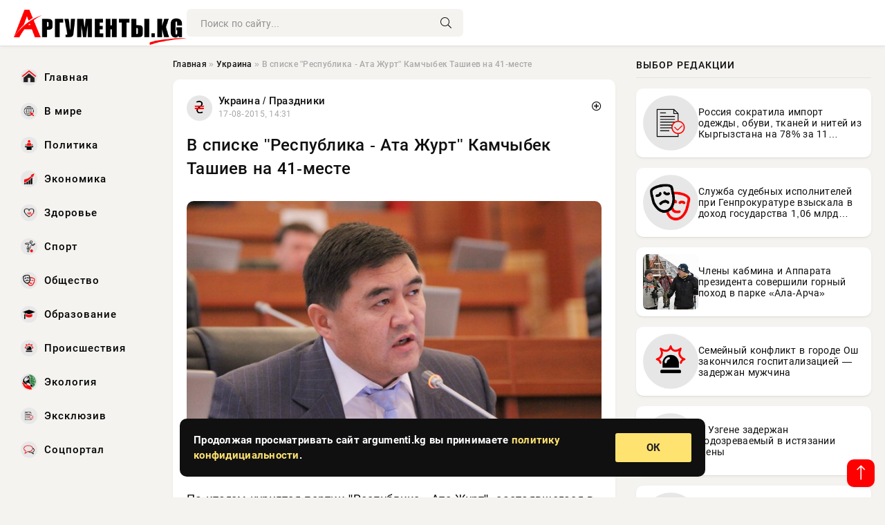

--- FILE ---
content_type: text/html; charset=utf-8
request_url: https://argumenti.kg/novosti/politika/13591-v-spiske-respublika-ata-zhurt-kamchybek-tashiev-na-41-meste.html
body_size: 16329
content:
<!DOCTYPE html>
<html lang="ru">
   <head>
   <title>В списке &quot;Республика - Ата Журт&quot; Камчыбек Ташиев на 41-месте » Информационно-аналитический портал «Аргументы»</title>
<meta charset="utf-8">
<meta name="description" content="По итогам курултая партии \Республика - Ата Журт\, состоявшегося в Бишкеке, Камчыбек Ташиев занял 41-строчку в списке">
<meta name="keywords" content="Ташиев, занял, строчку, списке, Камчыбек, Бишкеке, курултая, партии, Республика, состоявшегося, итогам">
<link rel="canonical" href="https://argumenti.kg/ukraine/13591-v-spiske-respublika-ata-zhurt-kamchybek-tashiev-na-41-meste.html">
<link rel="alternate" type="application/rss+xml" title="Информационно-аналитический портал «Аргументы» RSS" href="https://argumenti.kg/rss.xml">
<link rel="preconnect" href="https://argumenti.kg/" fetchpriority="high">
<meta property="twitter:title" content="В списке &quot;Республика - Ата Журт&quot; Камчыбек Ташиев на 41-месте » Информационно-аналитический портал «Аргументы»">
<meta property="twitter:url" content="https://argumenti.kg/ukraine/13591-v-spiske-respublika-ata-zhurt-kamchybek-tashiev-na-41-meste.html">
<meta property="twitter:card" content="summary_large_image">
<meta property="twitter:image" content="https://argumenti.kg/uploads/posts/n4k/2015-08/1439801500_94380.jpg">
<meta property="twitter:description" content="По итогам курултая партии &quot;Республика - Ата Журт&quot;, состоявшегося в Бишкеке, Камчыбек Ташиев занял 41-строчку в списке. Ташиев сообщил, что по своему желанию расположился вне первых сорока мест, чтобы уступить место молодежи и другим представителям партии. Передовые места в партии">
<meta property="og:type" content="article">
<meta property="og:site_name" content="Информационно-аналитический портал «Аргументы»">
<meta property="og:title" content="В списке &quot;Республика - Ата Журт&quot; Камчыбек Ташиев на 41-месте » Информационно-аналитический портал «Аргументы»">
<meta property="og:url" content="https://argumenti.kg/ukraine/13591-v-spiske-respublika-ata-zhurt-kamchybek-tashiev-na-41-meste.html">
<meta property="og:image" content="https://argumenti.kg/uploads/posts/n4k/2015-08/1439801500_94380.jpg">
<meta property="og:description" content="По итогам курултая партии &quot;Республика - Ата Журт&quot;, состоявшегося в Бишкеке, Камчыбек Ташиев занял 41-строчку в списке. Ташиев сообщил, что по своему желанию расположился вне первых сорока мест, чтобы уступить место молодежи и другим представителям партии. Передовые места в партии">

<script src="/engine/classes/min/index.php?g=general&amp;v=f5ppc"></script>
<script src="/engine/classes/min/index.php?f=engine/classes/js/jqueryui.js,engine/classes/js/dle_js.js&amp;v=f5ppc" defer></script>
<script type="application/ld+json">{"@context":"https://schema.org","@graph":[{"@type":"NewsArticle","@context":"https://schema.org/","publisher":{"@type":"Organization","name":"Информационно-аналитический портал «Аргументы»","logo":{"@type":"ImageObject","url":""}},"name":"В списке \"Республика - Ата Журт\" Камчыбек Ташиев на 41-месте","headline":"В списке \"Республика - Ата Журт\" Камчыбек Ташиев на 41-месте","mainEntityOfPage":{"@type":"WebPage","@id":"https://argumenti.kg/ukraine/13591-v-spiske-respublika-ata-zhurt-kamchybek-tashiev-na-41-meste.html"},"datePublished":"2015-08-17T14:31:02+06:00","author":{"@type":"Person","name":"Анна Федорова","url":"https://argumenti.kg/user/%D0%90%D0%BD%D0%BD%D0%B0+%D0%A4%D0%B5%D0%B4%D0%BE%D1%80%D0%BE%D0%B2%D0%B0/"},"image":["https://argumenti.kg/uploads/posts/n4k/2015-08/1439801500_94380.jpg"],"description":"По итогам курултая партии &quot;Республика - Ата Журт&quot;, состоявшегося в Бишкеке, Камчыбек Ташиев занял 41-строчку в списке. Ташиев сообщил, что по своему желанию расположился вне первых сорока мест, чтобы уступить место молодежи и другим представителям партии. Передовые места в партии"},{"@type":"BreadcrumbList","@context":"https://schema.org/","itemListElement":[{"@type":"ListItem","position":1,"item":{"@id":"https://argumenti.kg/","name":"Главная"}},{"@type":"ListItem","position":2,"item":{"@id":"https://argumenti.kg/ukraine/","name":"Украина"}},{"@type":"ListItem","position":3,"item":{"@id":"https://argumenti.kg/ukraine/13591-v-spiske-respublika-ata-zhurt-kamchybek-tashiev-na-41-meste.html","name":"В списке \"Республика - Ата Журт\" Камчыбек Ташиев на 41-месте"}}]}]}</script> 
      <meta name="viewport" content="width=device-width, initial-scale=1.0" />
      <meta name="msapplication-TileColor" content="#e6e6e6">   
      <meta name="theme-color" content="#2a5093"> 
      <link rel="preload" href="/templates/Default/css/common.css" as="style">
      <link rel="preload" href="/templates/Default/css/styles.css" as="style">
      <link rel="preload" href="/templates/Default/css/fix.css" as="style">
      <link rel="preload" href="/templates/Default/css/engine.css" as="style">
      <link rel="preload" href="/templates/Default/css/fontawesome.css" as="style">
      <link rel="preload" href="/templates/Default/webfonts/manrope-400.woff2" as="font" type="font/woff2" crossorigin>
      <link rel="preload" href="/templates/Default/webfonts/manrope-600.woff2" as="font" type="font/woff2" crossorigin>
      <link rel="preload" href="/templates/Default/webfonts/manrope-700.woff2" as="font" type="font/woff2" crossorigin>
      <link rel="preload" href="/templates/Default/webfonts/fa-light-300.woff2" as="font" type="font/woff2" crossorigin>
      <link href="/templates/Default/css/common.css" type="text/css" rel="stylesheet" />
      <link href="/templates/Default/css/styles.css" type="text/css" rel="stylesheet" />
      <link href="/templates/Default/css/fix.css" type="text/css" rel="stylesheet" />
      <link href="/templates/Default/css/engine.css" type="text/css" rel="stylesheet" /> 
      <link href="/templates/Default/css/fontawesome.css" type="text/css" rel="stylesheet" />
      <link rel="apple-touch-icon" sizes="256x256" href="/templates/Default/favicons/256x256.png">
      <link rel="apple-touch-icon" sizes="192x192" href="/templates/Default/favicons/192x192.png">
      <link rel="apple-touch-icon" sizes="180x180" href="/templates/Default/favicons/180x180.png">
      <link rel="apple-touch-icon" sizes="167x167" href="/templates/Default/favicons/167x167.png">
      <link rel="apple-touch-icon" sizes="152x152" href="/templates/Default/favicons/152x152.png">
      <link rel="apple-touch-icon" sizes="120x120" href="/templates/Default/favicons/120x120.png">
      <link rel="icon" type="image/png" href="/templates/Default/favicons/favicon.png">
      <meta name="yandex-verification" content="c0b6445c8b35d21d" />
<script async src="https://pagead2.googlesyndication.com/pagead/js/adsbygoogle.js?client=ca-pub-3265067309356572"
     crossorigin="anonymous"></script>
   </head>
   <body>
      <div class="wrapper">
         <div class="wrapper-container wrapper-main">

            <header class="header d-flex ai-center vw100">
               <a href="/" class="logo" title="Информационно-аналитический портал «Аргументы»"><img src="/templates/Default/dleimages/logo.png" alt="Информационно-аналитический портал «Аргументы»"></a>
               <div class="header__search search-block flex-grow-1">
                  <form id="quicksearch" method="post">
                     <input type="hidden" name="do" value="search">
                     <input type="hidden" name="subaction" value="search">
                     <input class="search-block__input" id="story" name="story" placeholder="Поиск по сайту..." type="text" autocomplete="off">
                     <button class="search-block__btn" type="submit"><span class="fal fa-search"></span></button>
                  </form>
               </div>

               <button class="header__btn-menu d-none js-show-mobile-menu"><span class="fal fa-bars"></span></button>
            </header>

            <div class="content">
               <div class="cols">

                  <!-- MENU START -->
                  <aside class="col-side">
                     <ul class="side-nav js-this-in-mobile-menu">
                        <li><a href="/"><img src="/uploads/icons/home.webp" class="img_menu"> Главная</a></li>
                        <li><a href="/todaynews/v-mire/"><img src="/uploads/icons/v-mire.webp" class="img_menu"> В мире</a></li>
                        <li><a href="/todaynews/politika/"><img src="/uploads/icons/politika.webp" class="img_menu"> Политика</a></li>
                        <li><a href="/todaynews/ekonomika/"><img src="/uploads/icons/ekonomika.webp" class="img_menu"> Экономика</a></li>
                        <li><a href="/todaynews/zdorove/"><img src="/uploads/icons/zdorove.webp" class="img_menu"> Здоровье</a></li>
                        <li><a href="/todaynews/sport/"><img src="/uploads/icons/sport.webp" class="img_menu"> Спорт</a></li>
                        <li><a href="/todaynews/obschestvo/"><img src="/uploads/icons/obschestvo.webp" class="img_menu"> Общество</a></li>
                        <li><a href="/todaynews/obrazovanie/"><img src="/uploads/icons/obrazovanie.webp" class="img_menu"> Образование</a></li>
                        <li><a href="/todaynews/proisshestvija/"><img src="/uploads/icons/proisshestvija.webp" class="img_menu"> Происшествия</a></li>
                        <li><a href="/todaynews/jekologija/"><img src="/uploads/icons/jekologija.webp" class="img_menu"> Экология</a></li>
                        <li><a href="/todaynews/exclusive/"><img src="/uploads/icons/exclusive.webp" class="img_menu"> Эксклюзив</a></li>
                        <li><a href="/todaynews/socportal/"><img src="/uploads/icons/social.webp" class="img_menu"> Соцпортал</a></li>
                     </ul>
                  </aside>
                  <!-- MENU END -->
                  
                  <main class="col-main">
                    
                         
                        <div class="speedbar"><div class="over"><a href="https://argumenti.kg/">Главная</a>  »  <a href="https://argumenti.kg/ukraine/">Украина</a>  »  В списке "Республика - Ата Журт" Камчыбек Ташиев на 41-месте</div></div>
                        

                     <div class="content-block d-grid" id="content-block">
                        

                        
                        
                        <div class="short">
	<div class="info-block">
	   <div class="info-body">
		  <a href="https://argumenti.kg/ukraine/" class="info-img" title="Украина  /  Праздники"><img src="/uploads/icons/ukraine.png" alt="Украина  /  Праздники"></a>
		  <div class="info-title"><a href="https://argumenti.kg/ukraine/" class="author_name">Украина  /  Праздники</a></div>
		  <div class="info-meta">
			 <time datetime="17-08-2015, 14:31" class="ago" title="17-08-2015, 14:31">17-08-2015, 14:31</time>
			 
		  </div>
	   </div>
        <div class="dosuga-post-head-mark">    
            <a href="#" class="js-show-login" title="Сохранить"><i class="far fa-plus-circle"></i></a>
                    
		</div> 
	</div>
	<div class="yz_short_body">
	   <h1 class="dn-short-t">В списке &quot;Республика - Ата Журт&quot; Камчыбек Ташиев на 41-месте</h1>

	   <div class="page__text full-text clearfix">
	   	  <div style="margin-bottom: 20px">
		 	 
		  </div>

		  <!--TBegin:https://argumenti.kg/uploads/posts/n4k/2015-08/1439801500_94380.jpg|left--><a href="https://argumenti.kg/uploads/posts/n4k/2015-08/1439801500_94380.jpg" onclick="return hs.expand(this)" ><img src="/uploads/posts/n4k/2015-08/1439801500_94380.jpg" style="float:left;" alt='' title=''  /></a><!--TEnd-->По итогам курултая партии "Республика - Ата Журт", состоявшегося в Бишкеке, Камчыбек Ташиев занял 41-строчку в списке. Ташиев сообщил, что по своему желанию расположился вне первых сорока мест, чтобы уступить место молодежи и другим представителям партии.<br /><br />Передовые места в партии "Республика - Ата Журт" заняли Омурбек Бабанов, Алтынбек Кылычбаев, Алексей Нифадьев и Талант Мамытов. Республиканский штаб партии будет возглавлять Руслан Казакбаев.<br /><br />4 октября в Кыргызстане пройдут парламентские выборы. 30 политических партий изъявили желание принять участие на выборах. До 20 августа они должны провести общереспубликанский курултай, сдать в ЦИК список кандидатов из 120 человек.<br /><br />Источник: Азаттык уналгысы<br />http://www.gezitter.org/politic/42610/

		  <div style="margin-top: 20px">
		  	
		  </div>
	   </div>
	</div>
	<div class="content_like">
	   <div class="df_like">
		  
	   </div>
	   <div class="df_dlike">
		  
	   </div>
	</div>
 </div>
 <section class="sect" style="margin-top: 20px;">
	<div class="sect__header sect__title" style="font-weight: 500; font-size: 24px;">Читайте также:</div>
	<div class="sect__content d-grid">
	   <div class="int int_fix d-flex ai-center">
    <div class="int__img img-fit-cover">
       <img loading="lazy" src="/uploads/posts/2025-10/1761810632-11761809814-1561586.webp" alt="Выборы в ЖК как обнажение накопившихся проблем политической системы КР">
    </div>
    <div class="int__desc flex-grow-1">
		<div class="meta_block meta_block_fix">
			<time class="meta_block_cat" datetime="30-10-2025, 11:55">30-10-2025, 11:55</time>   
			<div class="meta_block_date">Политика</div>
		</div>
       <a class="int__title expand-link" href="https://argumenti.kg/policy/210115-vybory-v-zhk-kak-obnazhenie-nakopivshihsja-problem-politicheskoj-sistemy-kr.html">
          <div class="line-clamp">Выборы в ЖК как обнажение накопившихся проблем политической системы КР</div>
       </a>
    </div>
 </div><div class="int int_fix d-flex ai-center">
    <div class="int__img img-fit-cover">
       <img loading="lazy" src="/uploads/icons/ukraine.png" alt="Выборы отменены, кандидаты — вне игры: что происходит в округе № 13">
    </div>
    <div class="int__desc flex-grow-1">
		<div class="meta_block meta_block_fix">
			<time class="meta_block_cat" datetime="5-12-2025, 15:22">5-12-2025, 15:22</time>   
			<div class="meta_block_date">Политика</div>
		</div>
       <a class="int__title expand-link" href="https://argumenti.kg/policy/219688-vybory-otmeneny-kandidaty-vne-igry-chto-proishodit-v-okruge-13.html">
          <div class="line-clamp">Выборы отменены, кандидаты — вне игры: что происходит в округе № 13</div>
       </a>
    </div>
 </div><div class="int int_fix d-flex ai-center">
    <div class="int__img img-fit-cover">
       <img loading="lazy" src="/uploads/icons/ukraine.png" alt="В Кыргызстане началось голосование в рамках досрочных выборов депутатов ЖК">
    </div>
    <div class="int__desc flex-grow-1">
		<div class="meta_block meta_block_fix">
			<time class="meta_block_cat" datetime="30-11-2025, 08:12">30-11-2025, 08:12</time>   
			<div class="meta_block_date">Политика</div>
		</div>
       <a class="int__title expand-link" href="https://argumenti.kg/policy/217664-v-kyrgyzstane-nachalos-golosovanie-v-ramkah-dosrochnyh-vyborov-deputatov-zhk.html">
          <div class="line-clamp">В Кыргызстане началось голосование в рамках досрочных выборов депутатов ЖК</div>
       </a>
    </div>
 </div><div class="int int_fix d-flex ai-center">
    <div class="int__img img-fit-cover">
       <img loading="lazy" src="/uploads/posts/2025-10/1761554532-11761553059-1682dc276-8b9a-.max-.2e16d0ba.format-webp.fill-1668x1014.webp" alt="Курултай как общественная платформа, представляющая интересы регионов, этносов и гражданского общества">
    </div>
    <div class="int__desc flex-grow-1">
		<div class="meta_block meta_block_fix">
			<time class="meta_block_cat" datetime="27-10-2025, 14:02">27-10-2025, 14:02</time>   
			<div class="meta_block_date">Общество</div>
		</div>
       <a class="int__title expand-link" href="https://argumenti.kg/obschestvo/209061-kurultaj-kak-obschestvennaja-platforma-predstavljajuschaja-interesy-regionov-jetnosov-i-grazhdanskogo-obschestva.html">
          <div class="line-clamp">Курултай как общественная платформа, представляющая интересы регионов, этносов и гражданского общества</div>
       </a>
    </div>
 </div><div class="int int_fix d-flex ai-center">
    <div class="int__img img-fit-cover">
       <img loading="lazy" src="/uploads/posts/n4k/2017-01/1485844685_kirg-saylov.jpg" alt="Кандидатов в президенты по осени считают (&quot;Ritmeurasia&quot;)">
    </div>
    <div class="int__desc flex-grow-1">
		<div class="meta_block meta_block_fix">
			<time class="meta_block_cat" datetime="31-01-2017, 12:37">31-01-2017, 12:37</time>   
			<div class="meta_block_date">Соцпортал</div>
		</div>
       <a class="int__title expand-link" href="https://argumenti.kg/social/23465-kandidatov-v-prezidenty-po-oseni-schitayut-ritmeurasia.html">
          <div class="line-clamp">Кандидатов в президенты по осени считают (&quot;Ritmeurasia&quot;)</div>
       </a>
    </div>
 </div><div class="int int_fix d-flex ai-center">
    <div class="int__img img-fit-cover">
       <img loading="lazy" src="/uploads/posts/2023-06/1687678558-1be9a6a53063c5028e8e40d8a570b5f9f.jpg" alt="День молодежи собрал самых ярких и креативных во Владивостоке">
    </div>
    <div class="int__desc flex-grow-1">
		<div class="meta_block meta_block_fix">
			<time class="meta_block_cat" datetime="25-06-2023, 10:35">25-06-2023, 10:35</time>   
			<div class="meta_block_date">Эксклюзив</div>
		</div>
       <a class="int__title expand-link" href="https://argumenti.kg/exclusive/145289-den-molodezhi-sobral-samyh-jarkih-i-kreativnyh-vo-vladivostoke.html">
          <div class="line-clamp">День молодежи собрал самых ярких и креативных во Владивостоке</div>
       </a>
    </div>
 </div><div class="int int_fix d-flex ai-center">
    <div class="int__img img-fit-cover">
       <img loading="lazy" src="/uploads/posts/n4k/2017-06/1496720979_429b16bce1de2ca0acf9f0fbeba16f1c.jpg" alt="Ректор КРСУ В. Нифадьев награжден российским орденом">
    </div>
    <div class="int__desc flex-grow-1">
		<div class="meta_block meta_block_fix">
			<time class="meta_block_cat" datetime="6-06-2017, 09:55">6-06-2017, 09:55</time>   
			<div class="meta_block_date">Происшествия  /  Праздники</div>
		</div>
       <a class="int__title expand-link" href="https://argumenti.kg/incidents/26201-rektor-krsu-v-nifadev-nagrazhden-rossiyskim-ordenom.html">
          <div class="line-clamp">Ректор КРСУ В. Нифадьев награжден российским орденом</div>
       </a>
    </div>
 </div><div class="int int_fix d-flex ai-center">
    <div class="int__img img-fit-cover">
       <img loading="lazy" src="/uploads/posts/n4k/2013-03/1362638296_foto.jpg" alt="Экс-прмьер Киргизии О.Бабанов: &quot;Парламент должен быть распущен! Все свое состояние я наколотил в бизнесе&quot;">
    </div>
    <div class="int__desc flex-grow-1">
		<div class="meta_block meta_block_fix">
			<time class="meta_block_cat" datetime="7-03-2013, 12:37">7-03-2013, 12:37</time>   
			<div class="meta_block_date">Праздники</div>
		</div>
       <a class="int__title expand-link" href="https://argumenti.kg/social/prazdniki/730-eks-prmer-kirgizii-obabanov-parlament-dolzhen-byt-raspuschen-vse-svoe-sostoyanie-ya-nakolotil-v-biznese.html">
          <div class="line-clamp">Экс-прмьер Киргизии О.Бабанов: &quot;Парламент должен быть распущен! Все свое состояние я наколотил в бизнесе&quot;</div>
       </a>
    </div>
 </div><div class="int int_fix d-flex ai-center">
    <div class="int__img img-fit-cover">
       <img loading="lazy" src="/uploads/posts/2023-07/thumbs/1688630747-174a09143825a0d355c2836f1c00160b4.jpg" alt="ВС РФ перешли в мощную контратаку под Артемовском: Карта боевых действий на Украине сегодня, к утру 6 июля 2023 — новости фронта Донбасса, обзор событий, Карта СВО, Новости СВО день 498-й">
    </div>
    <div class="int__desc flex-grow-1">
		<div class="meta_block meta_block_fix">
			<time class="meta_block_cat" datetime="6-07-2023, 11:05">6-07-2023, 11:05</time>   
			<div class="meta_block_date">Эксклюзив</div>
		</div>
       <a class="int__title expand-link" href="https://argumenti.kg/exclusive/148762-vs-rf-pereshli-v-moschnuju-kontrataku-pod-artemovskom-karta-boevyh-dejstvij-na-ukraine-segodnja-k-utru-6-ijulja-2023-novosti-fronta-donbassa-obzor-sobytij-karta-svo-novosti-svo-den-498-j.html">
          <div class="line-clamp">ВС РФ перешли в мощную контратаку под Артемовском: Карта боевых действий на Украине сегодня, к утру 6 июля 2023 — новости фронта Донбасса, обзор событий, Карта СВО, Новости СВО день 498-й</div>
       </a>
    </div>
 </div><div class="int int_fix d-flex ai-center">
    <div class="int__img img-fit-cover">
       <img loading="lazy" src="/uploads/icons/ukraine.png" alt="Парламентские выборы в Кыргызстане - 2025: предварительные выводы наблюдателей ОБСЕ/БДИПЧ">
    </div>
    <div class="int__desc flex-grow-1">
		<div class="meta_block meta_block_fix">
			<time class="meta_block_cat" datetime="7-12-2025, 17:21">7-12-2025, 17:21</time>   
			<div class="meta_block_date">Политика</div>
		</div>
       <a class="int__title expand-link" href="https://argumenti.kg/policy/220094-parlamentskie-vybory-v-kyrgyzstane-2025-predvaritelnye-vyvody-nabljudatelej-obsebdipch.html">
          <div class="line-clamp">Парламентские выборы в Кыргызстане - 2025: предварительные выводы наблюдателей ОБСЕ/БДИПЧ</div>
       </a>
    </div>
 </div><div class="int int_fix d-flex ai-center">
    <div class="int__img img-fit-cover">
       <img loading="lazy" src="/uploads/posts/n4k/2015-10/1444020982_114797.jpg" alt="ЦИК предоставила примерную конфигурацию парламента КР шестого созыва">
    </div>
    <div class="int__desc flex-grow-1">
		<div class="meta_block meta_block_fix">
			<time class="meta_block_cat" datetime="5-10-2015, 10:34">5-10-2015, 10:34</time>   
			<div class="meta_block_date">Украина  /  Праздники</div>
		</div>
       <a class="int__title expand-link" href="https://argumenti.kg/ukraine/14325-cik-predostavila-primernuyu-konfiguraciyu-parlamenta-shestogo-sozyva-v-kr.html">
          <div class="line-clamp">ЦИК предоставила примерную конфигурацию парламента КР шестого созыва</div>
       </a>
    </div>
 </div><div class="int int_fix d-flex ai-center">
    <div class="int__img img-fit-cover">
       <img loading="lazy" src="/uploads/posts/n4k/2017-09/1505313868_kandidaty-v-prezidenty-kyrgyzstana-768x347.jpg" alt="Кандидат в президенты Омурбек Бабанов намерен объединится с другим кандидатом - Бакытом Торобаевым">
    </div>
    <div class="int__desc flex-grow-1">
		<div class="meta_block meta_block_fix">
			<time class="meta_block_cat" datetime="14-09-2017, 07:16">14-09-2017, 07:16</time>   
			<div class="meta_block_date">Украина  /  Праздники</div>
		</div>
       <a class="int__title expand-link" href="https://argumenti.kg/ukraine/28339-kandidat-v-prezidenty-omurbek-babanov-nameren-obedinitsya-s-drugim-kandidatom-bakytom-torobaevym.html">
          <div class="line-clamp">Кандидат в президенты Омурбек Бабанов намерен объединится с другим кандидатом - Бакытом Торобаевым</div>
       </a>
    </div>
 </div><div class="int int_fix d-flex ai-center">
    <div class="int__img img-fit-cover">
       <img loading="lazy" src="/uploads/posts/n4k/2017-11/1510570538_babanov.jpg" alt="Лидер фракции &quot;Республика — Ата-Журт&quot; Омурбек Бабанов покинул свой пост">
    </div>
    <div class="int__desc flex-grow-1">
		<div class="meta_block meta_block_fix">
			<time class="meta_block_cat" datetime="13-11-2017, 17:01">13-11-2017, 17:01</time>   
			<div class="meta_block_date">Украина  /  Праздники</div>
		</div>
       <a class="int__title expand-link" href="https://argumenti.kg/ukraine/29678-lider-frakcii-respublika-ata-zhurt-omurbek-babanov-pokinul-svoy-post.html">
          <div class="line-clamp">Лидер фракции &quot;Республика — Ата-Журт&quot; Омурбек Бабанов покинул свой пост</div>
       </a>
    </div>
 </div><div class="int int_fix d-flex ai-center">
    <div class="int__img img-fit-cover">
       <img loading="lazy" src="/uploads/posts/n4k/2017-08/1503585956_mqdefault.jpg" alt="Омурбек Бабанов отправился в Россию и предложил открыть еще одну российскую военную базу в Кыргызстане">
    </div>
    <div class="int__desc flex-grow-1">
		<div class="meta_block meta_block_fix">
			<time class="meta_block_cat" datetime="25-08-2017, 07:27">25-08-2017, 07:27</time>   
			<div class="meta_block_date">Украина  /  Праздники</div>
		</div>
       <a class="int__title expand-link" href="https://argumenti.kg/ukraine/27928-omurbek-babanov-otpravilsya-v-rossiyu-i-predlozhil-otkryt-esche-odnu-rossiyskuyu-voennuyu-bazu-v-kyrgyzstane.html">
          <div class="line-clamp">Омурбек Бабанов отправился в Россию и предложил открыть еще одну российскую военную базу в Кыргызстане</div>
       </a>
    </div>
 </div><div class="int int_fix d-flex ai-center">
    <div class="int__img img-fit-cover">
       <img loading="lazy" src="/uploads/posts/n4k/2017-07/1501480047_regnum_picture_148801208654024_big.jpg" alt="Омурбек Бабанов опроверг слухи о намерении сойти с президентской гонки за кресло премьер-министра">
    </div>
    <div class="int__desc flex-grow-1">
		<div class="meta_block meta_block_fix">
			<time class="meta_block_cat" datetime="31-07-2017, 11:54">31-07-2017, 11:54</time>   
			<div class="meta_block_date">Происшествия  /  Праздники</div>
		</div>
       <a class="int__title expand-link" href="https://argumenti.kg/incidents/27339-omurbek-babanov-oproverg-sluhi-o-namerenii-soyti-s-prezidentskoy-gonki-za-kreslo-premer-ministra.html">
          <div class="line-clamp">Омурбек Бабанов опроверг слухи о намерении сойти с президентской гонки за кресло премьер-министра</div>
       </a>
    </div>
 </div><div class="int int_fix d-flex ai-center">
    <div class="int__img img-fit-cover">
       <img loading="lazy" src="/uploads/posts/n4k/2017-11/1510124438_sag_6220.jpg" alt="Депутат фракции РАЖ сообщил, что Бабанов покинул Кыргызстан, чтобы поправить здоровье">
    </div>
    <div class="int__desc flex-grow-1">
		<div class="meta_block meta_block_fix">
			<time class="meta_block_cat" datetime="8-11-2017, 13:06">8-11-2017, 13:06</time>   
			<div class="meta_block_date">Происшествия  /  Праздники</div>
		</div>
       <a class="int__title expand-link" href="https://argumenti.kg/incidents/29570-deputat-frakcii-razh-soobschil-chto-babanov-pokinul-kyrgyzstan-chtoby-popravit-zdorove.html">
          <div class="line-clamp">Депутат фракции РАЖ сообщил, что Бабанов покинул Кыргызстан, чтобы поправить здоровье</div>
       </a>
    </div>
 </div><div class="int int_fix d-flex ai-center">
    <div class="int__img img-fit-cover">
       <img loading="lazy" src="/uploads/posts/2024-11/thumbs/1730629825-1xl.jpg" alt="Участие кандидатов «третьих» партий и независимых кандидатовв выборах в США">
    </div>
    <div class="int__desc flex-grow-1">
		<div class="meta_block meta_block_fix">
			<time class="meta_block_cat" datetime="3-11-2024, 13:30">3-11-2024, 13:30</time>   
			<div class="meta_block_date">Политика  /  Эксклюзив</div>
		</div>
       <a class="int__title expand-link" href="https://argumenti.kg/policy/175663-uchastie-kandidatov-tretih-partij-i-nezavisimyh-kandidatovv-vyborah-v-ssha.html">
          <div class="line-clamp">Участие кандидатов «третьих» партий и независимых кандидатовв выборах в США</div>
       </a>
    </div>
 </div><div class="int int_fix d-flex ai-center">
    <div class="int__img img-fit-cover">
       <img loading="lazy" src="/uploads/posts/2023-07/thumbs/1688346006-1ae4cecaef125098bae2c63c71cad1de0.jpg" alt="ВСУ сдадут Харьков и Одессу: Карта боевых действий на Украине сегодня, к утру 2 июля 2023 — новости фронта Донбасса, обзор событий, Карта СВО, Новости СВО день 494-й">
    </div>
    <div class="int__desc flex-grow-1">
		<div class="meta_block meta_block_fix">
			<time class="meta_block_cat" datetime="3-07-2023, 04:00">3-07-2023, 04:00</time>   
			<div class="meta_block_date">Эксклюзив</div>
		</div>
       <a class="int__title expand-link" href="https://argumenti.kg/exclusive/147644-vsu-sdadut-harkov-i-odessu-karta-boevyh-dejstvij-na-ukraine-segodnja-k-utru-2-ijulja-2023-novosti-fronta-donbassa-obzor-sobytij-karta-svo-novosti-svo-den-494-j.html">
          <div class="line-clamp">ВСУ сдадут Харьков и Одессу: Карта боевых действий на Украине сегодня, к утру 2 июля 2023 — новости фронта Донбасса, обзор событий, Карта СВО, Новости СВО день 494-й</div>
       </a>
    </div>
 </div><div class="int int_fix d-flex ai-center">
    <div class="int__img img-fit-cover">
       <img loading="lazy" src="/uploads/posts/n4k/2017-10/1508424615_1499451312.jpg" alt="Бывшего посла США в России расстроили итоги выборов в Кыргызстане">
    </div>
    <div class="int__desc flex-grow-1">
		<div class="meta_block meta_block_fix">
			<time class="meta_block_cat" datetime="20-10-2017, 07:32">20-10-2017, 07:32</time>   
			<div class="meta_block_date">Украина  /  Праздники</div>
		</div>
       <a class="int__title expand-link" href="https://argumenti.kg/ukraine/29161-byvshego-posla-ssha-v-rossii-rasstroili-itogi-vyborov-v-kyrgyzstane.html">
          <div class="line-clamp">Бывшего посла США в России расстроили итоги выборов в Кыргызстане</div>
       </a>
    </div>
 </div><div class="int int_fix d-flex ai-center">
    <div class="int__img img-fit-cover">
       <img loading="lazy" src="/uploads/posts/2023-05/thumbs/1683355862-1b61cbfef610887665790950b0572cf80.jpg" alt="Спецоперация на Украине сегодня,самые последние новости. Карта боевых действий на Украине, обзор событий с фронта Донбасса">
    </div>
    <div class="int__desc flex-grow-1">
		<div class="meta_block meta_block_fix">
			<time class="meta_block_cat" datetime="6-05-2023, 09:51">6-05-2023, 09:51</time>   
			<div class="meta_block_date">Здоровье</div>
		</div>
       <a class="int__title expand-link" href="https://argumenti.kg/zdorove/130711-specoperacija-na-ukraine-segodnjasamye-poslednie-novosti-karta-boevyh-dejstvij-na-ukraine-obzor-sobytij-s-fronta-donbassa.html">
          <div class="line-clamp">Спецоперация на Украине сегодня,самые последние новости. Карта боевых действий на Украине, обзор событий с фронта Донбасса</div>
       </a>
    </div>
 </div><div class="int int_fix d-flex ai-center">
    <div class="int__img img-fit-cover">
       <img loading="lazy" src="/uploads/posts/n4k/2017-07/1500364499_2016-11-30_16-27-45_815720.jpg" alt="«Ата-Журт» планирует выдвинуть на президентские выборы Камчыбека Ташиева и Ахматбека Келдибекова">
    </div>
    <div class="int__desc flex-grow-1">
		<div class="meta_block meta_block_fix">
			<time class="meta_block_cat" datetime="18-07-2017, 14:01">18-07-2017, 14:01</time>   
			<div class="meta_block_date">Украина  /  Происшествия  /  Праздники</div>
		</div>
       <a class="int__title expand-link" href="https://argumenti.kg/ukraine/27059-ata-zhurt-planiruet-vydvinut-na-prezidentskie-vybory-kamchybeka-tashieva-i-ahmatbeka-keldibekova.html">
          <div class="line-clamp">«Ата-Журт» планирует выдвинуть на президентские выборы Камчыбека Ташиева и Ахматбека Келдибекова</div>
       </a>
    </div>
 </div><div class="int int_fix d-flex ai-center">
    <div class="int__img img-fit-cover">
       <img loading="lazy" src="/uploads/icons/ukraine.png" alt="Отмена итогов выборов в округе №13. Когда перевыборы и кто в них может принять участие">
    </div>
    <div class="int__desc flex-grow-1">
		<div class="meta_block meta_block_fix">
			<time class="meta_block_cat" datetime="4-12-2025, 22:26">4-12-2025, 22:26</time>   
			<div class="meta_block_date">Политика</div>
		</div>
       <a class="int__title expand-link" href="https://argumenti.kg/policy/219403-otmena-itogov-vyborov-v-okruge-13-kogda-perevybory-i-kto-v-nih-mozhet-prinjat-uchastie.html">
          <div class="line-clamp">Отмена итогов выборов в округе №13. Когда перевыборы и кто в них может принять участие</div>
       </a>
    </div>
 </div><div class="int int_fix d-flex ai-center">
    <div class="int__img img-fit-cover">
       <img loading="lazy" src="/uploads/icons/ukraine.png" alt="Финнадзор Кыргызстана информирует небанковский финансовый рынок об обновлении перечня высокорискованных стран">
    </div>
    <div class="int__desc flex-grow-1">
		<div class="meta_block meta_block_fix">
			<time class="meta_block_cat" datetime="6-11-2025, 10:33">6-11-2025, 10:33</time>   
			<div class="meta_block_date">Эксклюзив</div>
		</div>
       <a class="int__title expand-link" href="https://argumenti.kg/exclusive/211811-finnadzor-kyrgyzstana-informiruet-nebankovskij-finansovyj-rynok-ob-obnovlenii-perechnja-vysokoriskovannyh-stran.html">
          <div class="line-clamp">Финнадзор Кыргызстана информирует небанковский финансовый рынок об обновлении перечня высокорискованных стран</div>
       </a>
    </div>
 </div><div class="int int_fix d-flex ai-center">
    <div class="int__img img-fit-cover">
       <img loading="lazy" src="/uploads/posts/2023-07/thumbs/1688709647-15834a3791797628dcbdfbd77faeb7a48.jpg" alt="ВС РФ уничтожают наступающие ВСУ : Карта боевых действий на Украине сегодня, к утру 7 июля 2023 — новости фронта Донбасса, обзор событий, Карта СВО, Новости СВО день 499-й">
    </div>
    <div class="int__desc flex-grow-1">
		<div class="meta_block meta_block_fix">
			<time class="meta_block_cat" datetime="7-07-2023, 09:00">7-07-2023, 09:00</time>   
			<div class="meta_block_date">Эксклюзив</div>
		</div>
       <a class="int__title expand-link" href="https://argumenti.kg/exclusive/149047-vs-rf-unichtozhajut-nastupajuschie-vsu-karta-boevyh-dejstvij-na-ukraine-segodnja-k-utru-7-ijulja-2023-novosti-fronta-donbassa-obzor-sobytij-karta-svo-novosti-svo-den-499-j.html">
          <div class="line-clamp">ВС РФ уничтожают наступающие ВСУ : Карта боевых действий на Украине сегодня, к утру 7 июля 2023 — новости фронта Донбасса, обзор событий, Карта СВО, Новости СВО день 499-й</div>
       </a>
    </div>
 </div>
	</div>
 </section>

                        

                     </div>
                  </main>

                  <aside class="col-side">

                     <div class="side-block">
                        <div class="side-block__title side-block__title_fix_editors">Выбор редакции</div>
                        <div class="side-block__content">
                        <div class="int int_fix d-flex ai-center">
    <div class="int__img img-fit-cover">
       <img loading="lazy" src="/uploads/icons/exclusive.png" alt="Россия сократила импорт одежды, обуви, тканей и нитей из Кыргызстана на 78% за 11 месяцев 2025 года">
    </div>
    <div class="int__desc flex-grow-1">
       <a class="int__title expand-link" href="https://argumenti.kg/exclusive/234548-rossija-sokratila-import-odezhdy-obuvi-tkanej-i-nitej-iz-kyrgyzstana-na-78-za-11-mesjacev-2025-goda.html">
          <div class="line-clamp">Россия сократила импорт одежды, обуви, тканей и нитей из Кыргызстана на 78% за 11 месяцев 2025 года</div>
       </a>
    </div>
 </div><div class="int int_fix d-flex ai-center">
    <div class="int__img img-fit-cover">
       <img loading="lazy" src="/uploads/icons/obschestvo.webp" alt="Служба судебных исполнителей при Генпрокуратуре взыскала в доход государства 1,06 млрд сомов в 2025 году">
    </div>
    <div class="int__desc flex-grow-1">
       <a class="int__title expand-link" href="https://argumenti.kg/obschestvo/234438-sluzhba-sudebnyh-ispolnitelej-pri-genprokurature-vzyskala-v-dohod-gosudarstva-106-mlrd-somov-v-2025-godu.html">
          <div class="line-clamp">Служба судебных исполнителей при Генпрокуратуре взыскала в доход государства 1,06 млрд сомов в 2025 году</div>
       </a>
    </div>
 </div><div class="int int_fix d-flex ai-center">
    <div class="int__img img-fit-cover">
       <img loading="lazy" src="/uploads/posts/2026-01/thumbs/1769255127-11769253872-169749e0ab85a0-thumb.max-1920x1080.format-webp.webp" alt="Члены кабмина и Аппарата президента совершили горный поход в парке «Ала-Арча»">
    </div>
    <div class="int__desc flex-grow-1">
       <a class="int__title expand-link" href="https://argumenti.kg/exclusive/234511-chleny-kabmina-i-apparata-prezidenta-sovershili-gornyj-pohod-v-parke-ala-archa.html">
          <div class="line-clamp">Члены кабмина и Аппарата президента совершили горный поход в парке «Ала-Арча»</div>
       </a>
    </div>
 </div><div class="int int_fix d-flex ai-center">
    <div class="int__img img-fit-cover">
       <img loading="lazy" src="/uploads/icons/incidents.png" alt="Семейный конфликт в городе Ош закончился госпитализацией — задержан мужчина">
    </div>
    <div class="int__desc flex-grow-1">
       <a class="int__title expand-link" href="https://argumenti.kg/incidents/234492-semejnyj-konflikt-v-gorode-osh-zakonchilsja-gospitalizaciej-zaderzhan-muzhchina.html">
          <div class="line-clamp">Семейный конфликт в городе Ош закончился госпитализацией — задержан мужчина</div>
       </a>
    </div>
 </div><div class="int int_fix d-flex ai-center">
    <div class="int__img img-fit-cover">
       <img loading="lazy" src="/uploads/icons/incidents.png" alt="В Узгене задержан подозреваемый в истязании жены">
    </div>
    <div class="int__desc flex-grow-1">
       <a class="int__title expand-link" href="https://argumenti.kg/incidents/234543-v-uzgene-zaderzhan-podozrevaemyj-v-istjazanii-zheny.html">
          <div class="line-clamp">В Узгене задержан подозреваемый в истязании жены</div>
       </a>
    </div>
 </div><div class="int int_fix d-flex ai-center">
    <div class="int__img img-fit-cover">
       <img loading="lazy" src="/uploads/icons/obschestvo.webp" alt="В Ошe на улице Жаштык есть риск селевого потока: депутат просит укрепить канал">
    </div>
    <div class="int__desc flex-grow-1">
       <a class="int__title expand-link" href="https://argumenti.kg/obschestvo/234366-v-oshe-na-ulice-zhashtyk-est-risk-selevogo-potoka-deputat-prosit-ukrepit-kanal.html">
          <div class="line-clamp">В Ошe на улице Жаштык есть риск селевого потока: депутат просит укрепить канал</div>
       </a>
    </div>
 </div><div class="int int_fix d-flex ai-center">
    <div class="int__img img-fit-cover">
       <img loading="lazy" src="/uploads/icons/incidents.png" alt="Гражданин КР приговорен к 3,3 года за незаконный экспорт оружия из США в Россию">
    </div>
    <div class="int__desc flex-grow-1">
       <a class="int__title expand-link" href="https://argumenti.kg/incidents/234384-grazhdanin-kr-prigovoren-k-33-goda-za-nezakonnyj-jeksport-oruzhija-iz-ssha-v-rossiju.html">
          <div class="line-clamp">Гражданин КР приговорен к 3,3 года за незаконный экспорт оружия из США в Россию</div>
       </a>
    </div>
 </div><div class="int int_fix d-flex ai-center">
    <div class="int__img img-fit-cover">
       <img loading="lazy" src="/uploads/icons/exclusive.png" alt="Минэкономики разрабатывает меры по развитию швейной отрасли">
    </div>
    <div class="int__desc flex-grow-1">
       <a class="int__title expand-link" href="https://argumenti.kg/exclusive/234459-minjekonomiki-razrabatyvaet-mery-po-razvitiju-shvejnoj-otrasli.html">
          <div class="line-clamp">Минэкономики разрабатывает меры по развитию швейной отрасли</div>
       </a>
    </div>
 </div><div class="int int_fix d-flex ai-center">
    <div class="int__img img-fit-cover">
       <img loading="lazy" src="/uploads/posts/2026-01/thumbs/1769241942-11769241156-1421047.webp" alt="Венгрия заинтересована в опыте КР по внедрению цифровых технологий на выборах">
    </div>
    <div class="int__desc flex-grow-1">
       <a class="int__title expand-link" href="https://argumenti.kg/obschestvo/234457-vengrija-zainteresovana-v-opyte-kr-po-vnedreniju-cifrovyh-tehnologij-na-vyborah.html">
          <div class="line-clamp">Венгрия заинтересована в опыте КР по внедрению цифровых технологий на выборах</div>
       </a>
    </div>
 </div><div class="int int_fix d-flex ai-center">
    <div class="int__img img-fit-cover">
       <img loading="lazy" src="/uploads/posts/2026-01/thumbs/1769241933-11769241252-11323829.a75122b140959063d28bea6a77cb319f.webp" alt="Минобороны России сообщило об уничтожении 75 украинских БПЛА за ночь">
    </div>
    <div class="int__desc flex-grow-1">
       <a class="int__title expand-link" href="https://argumenti.kg/world/234454-minoborony-rossii-soobschilo-ob-unichtozhenii-75-ukrainskih-bpla-za-noch.html">
          <div class="line-clamp">Минобороны России сообщило об уничтожении 75 украинских БПЛА за ночь</div>
       </a>
    </div>
 </div><div class="int int_fix d-flex ai-center">
    <div class="int__img img-fit-cover">
       <img loading="lazy" src="/uploads/posts/2026-01/thumbs/1769247921-11769246921-13871649.327eda1dc0a08ab44dbe77d16793d92b.webp" alt="Пентагон представил обновленную стратегию национальной обороны США">
    </div>
    <div class="int__desc flex-grow-1">
       <a class="int__title expand-link" href="https://argumenti.kg/world/234484-pentagon-predstavil-obnovlennuju-strategiju-nacionalnoj-oborony-ssha.html">
          <div class="line-clamp">Пентагон представил обновленную стратегию национальной обороны США</div>
       </a>
    </div>
 </div><div class="int int_fix d-flex ai-center">
    <div class="int__img img-fit-cover">
       <img loading="lazy" src="/uploads/posts/2026-01/1769233536-11769232734-1278398.webp" alt="Во всех регионах Кыргызстана будут проходить регулярные сельскохозярмарки">
    </div>
    <div class="int__desc flex-grow-1">
       <a class="int__title expand-link" href="https://argumenti.kg/economika/234403-vo-vseh-regionah-kyrgyzstana-budut-prohodit-reguljarnye-selskohozjarmarki.html">
          <div class="line-clamp">Во всех регионах Кыргызстана будут проходить регулярные сельскохозярмарки</div>
       </a>
    </div>
 </div><div class="int int_fix d-flex ai-center">
    <div class="int__img img-fit-cover">
       <img loading="lazy" src="/uploads/icons/obschestvo.webp" alt="Содержание дороги до аэропорта «Манас» будет финансироваться из двух бюджетов">
    </div>
    <div class="int__desc flex-grow-1">
       <a class="int__title expand-link" href="https://argumenti.kg/obschestvo/234391-soderzhanie-dorogi-do-ajeroporta-manas-budet-finansirovatsja-iz-dvuh-bjudzhetov.html">
          <div class="line-clamp">Содержание дороги до аэропорта «Манас» будет финансироваться из двух бюджетов</div>
       </a>
    </div>
 </div><div class="int int_fix d-flex ai-center">
    <div class="int__img img-fit-cover">
       <img loading="lazy" src="/uploads/posts/2026-01/1769251821-11769251610-1421052.webp" alt="Кыргызская Республика избрана председателем программы СПЕКА на 2026 год">
    </div>
    <div class="int__desc flex-grow-1">
       <a class="int__title expand-link" href="https://argumenti.kg/obschestvo/234500-kyrgyzskaja-respublika-izbrana-predsedatelem-programmy-speka-na-2026-god.html">
          <div class="line-clamp">Кыргызская Республика избрана председателем программы СПЕКА на 2026 год</div>
       </a>
    </div>
 </div><div class="int int_fix d-flex ai-center">
    <div class="int__img img-fit-cover">
       <img loading="lazy" src="/uploads/icons/obschestvo.webp" alt="Жизнь в регионах: Дом немца из Швейцарии дал старт туризму в селе на Иссык-Куле">
    </div>
    <div class="int__desc flex-grow-1">
       <a class="int__title expand-link" href="https://argumenti.kg/obschestvo/234432-zhizn-v-regionah-dom-nemca-iz-shvejcarii-dal-start-turizmu-v-sele-na-issyk-kule.html">
          <div class="line-clamp">Жизнь в регионах: Дом немца из Швейцарии дал старт туризму в селе на Иссык-Куле</div>
       </a>
    </div>
 </div><div class="int int_fix d-flex ai-center">
    <div class="int__img img-fit-cover">
       <img loading="lazy" src="/uploads/posts/2026-01/thumbs/1769233533-11769232750-1281298.webp" alt="Игроки сборной Сенегала получили крупные награды после победы на AFCON">
    </div>
    <div class="int__desc flex-grow-1">
       <a class="int__title expand-link" href="https://argumenti.kg/sport/234402-igroki-sbornoj-senegala-poluchili-krupnye-nagrady-posle-pobedy-na-afcon.html">
          <div class="line-clamp">Игроки сборной Сенегала получили крупные награды после победы на AFCON</div>
       </a>
    </div>
 </div><div class="int int_fix d-flex ai-center">
    <div class="int__img img-fit-cover">
       <img loading="lazy" src="/uploads/icons/obschestvo.webp" alt="В 2025 году в Службу судебных исполнителей поступило почти 496 тыс. документов, исполнены 86,5%">
    </div>
    <div class="int__desc flex-grow-1">
       <a class="int__title expand-link" href="https://argumenti.kg/obschestvo/234466-v-2025-godu-v-sluzhbu-sudebnyh-ispolnitelej-postupilo-pochti-496-tys-dokumentov-ispolneny-865.html">
          <div class="line-clamp">В 2025 году в Службу судебных исполнителей поступило почти 496 тыс. документов, исполнены 86,5%</div>
       </a>
    </div>
 </div><div class="int int_fix d-flex ai-center">
    <div class="int__img img-fit-cover">
       <img loading="lazy" src="/uploads/icons/policy.png" alt="Кыргызстан: кадровые перестановки за 19-23 января">
    </div>
    <div class="int__desc flex-grow-1">
       <a class="int__title expand-link" href="https://argumenti.kg/policy/234410-kyrgyzstan-kadrovye-perestanovki-za-19-23-janvarja.html">
          <div class="line-clamp">Кыргызстан: кадровые перестановки за 19-23 января</div>
       </a>
    </div>
 </div><div class="int int_fix d-flex ai-center">
    <div class="int__img img-fit-cover">
       <img loading="lazy" src="/uploads/icons/jekologija.webp" alt="Глава Кабмина Касымалиев провел выходной в горах: поход в «Ала-Арчу» вместе с коллегами">
    </div>
    <div class="int__desc flex-grow-1">
       <a class="int__title expand-link" href="https://argumenti.kg/jekologija/234523-glava-kabmina-kasymaliev-provel-vyhodnoj-v-gorah-pohod-v-ala-archu-vmeste-s-kollegami.html">
          <div class="line-clamp">Глава Кабмина Касымалиев провел выходной в горах: поход в «Ала-Арчу» вместе с коллегами</div>
       </a>
    </div>
 </div><div class="int int_fix d-flex ai-center">
    <div class="int__img img-fit-cover">
       <img loading="lazy" src="/uploads/posts/2026-01/thumbs/1769238032-11769237294-1855212.webp" alt="Роуз Намаюнас считает Шевченко и Нуньес равными в статусе величайших">
    </div>
    <div class="int__desc flex-grow-1">
       <a class="int__title expand-link" href="https://argumenti.kg/sport/234431-rouz-namajunas-schitaet-shevchenko-i-nunes-ravnymi-v-statuse-velichajshih.html">
          <div class="line-clamp">Роуз Намаюнас считает Шевченко и Нуньес равными в статусе величайших</div>
       </a>
    </div>
 </div><div class="int int_fix d-flex ai-center">
    <div class="int__img img-fit-cover">
       <img loading="lazy" src="/uploads/icons/incidents.png" alt="В Бишкеке задержан водитель Lexus, пытавшийся скрыться из наркологического центра">
    </div>
    <div class="int__desc flex-grow-1">
       <a class="int__title expand-link" href="https://argumenti.kg/incidents/234546-v-bishkeke-zaderzhan-voditel-lexus-pytavshijsja-skrytsja-iz-narkologicheskogo-centra.html">
          <div class="line-clamp">В Бишкеке задержан водитель Lexus, пытавшийся скрыться из наркологического центра</div>
       </a>
    </div>
 </div><div class="int int_fix d-flex ai-center">
    <div class="int__img img-fit-cover">
       <img loading="lazy" src="/uploads/posts/2026-01/thumbs/1769234443-11769233323-13871181.0427fb9cf76b054d2b7deeeb46ada2c0.webp" alt="В Узбекистане введут солнечные электростанции в 903 «тяжелых» махаллях и увеличат кредиты для бизнеса до 140 триллионов сумов">
    </div>
    <div class="int__desc flex-grow-1">
       <a class="int__title expand-link" href="https://argumenti.kg/world/234417-v-uzbekistane-vvedut-solnechnye-jelektrostancii-v-903-tjazhelyh-mahalljah-i-uvelichat-kredity-dlja-biznesa-do-140-trillionov-sumov.html">
          <div class="line-clamp">В Узбекистане введут солнечные электростанции в 903 «тяжелых» махаллях и увеличат кредиты для бизнеса до 140 триллионов сумов</div>
       </a>
    </div>
 </div><div class="int int_fix d-flex ai-center">
    <div class="int__img img-fit-cover">
       <img loading="lazy" src="/uploads/icons/exclusive.png" alt="МВФ повысил прогноз по росту экономики Китая до 4,5% в 2026 году">
    </div>
    <div class="int__desc flex-grow-1">
       <a class="int__title expand-link" href="https://argumenti.kg/exclusive/234541-mvf-povysil-prognoz-po-rostu-jekonomiki-kitaja-do-45-v-2026-godu.html">
          <div class="line-clamp">МВФ повысил прогноз по росту экономики Китая до 4,5% в 2026 году</div>
       </a>
    </div>
 </div><div class="int int_fix d-flex ai-center">
    <div class="int__img img-fit-cover">
       <img loading="lazy" src="/uploads/icons/economika.png" alt="Бензин АИ-98 подорожал в РФ до 90,64 рубля за литр">
    </div>
    <div class="int__desc flex-grow-1">
       <a class="int__title expand-link" href="https://argumenti.kg/economika/234453-benzin-ai-98-podorozhal-v-rf-do-9064-rublja-za-litr.html">
          <div class="line-clamp">Бензин АИ-98 подорожал в РФ до 90,64 рубля за литр</div>
       </a>
    </div>
 </div><div class="int int_fix d-flex ai-center">
    <div class="int__img img-fit-cover">
       <img loading="lazy" src="/uploads/posts/2026-01/thumbs/1769268929-11769268088-1665289.webp" alt="Члены кабмина и сотрудники АП совершили пешую прогулку в парке &quot;Ала-Арча&quot;">
    </div>
    <div class="int__desc flex-grow-1">
       <a class="int__title expand-link" href="https://argumenti.kg/policy/234553-chleny-kabmina-i-sotrudniki-ap-sovershili-peshuju-progulku-v-parke-ala-archa.html">
          <div class="line-clamp">Члены кабмина и сотрудники АП совершили пешую прогулку в парке &quot;Ала-Арча&quot;</div>
       </a>
    </div>
 </div><div class="int int_fix d-flex ai-center">
    <div class="int__img img-fit-cover">
       <img loading="lazy" src="/uploads/posts/2026-01/1769256010-51769254696-1r.webp" alt="В городе Ош строят дом для детей, оставшихся без попечения родителей">
    </div>
    <div class="int__desc flex-grow-1">
       <a class="int__title expand-link" href="https://argumenti.kg/obschestvo/234513-v-gorode-osh-strojat-dom-dlja-detej-ostavshihsja-bez-popechenija-roditelej.html">
          <div class="line-clamp">В городе Ош строят дом для детей, оставшихся без попечения родителей</div>
       </a>
    </div>
 </div><div class="int int_fix d-flex ai-center">
    <div class="int__img img-fit-cover">
       <img loading="lazy" src="/uploads/posts/2026-01/thumbs/1769234437-11769233358-13871171.0961ce2b9a8b18d72364c72039a71e4f.webp" alt="Токаев напутствовал казахстанских олимпийцев перед Играми в Италии и вручил государственный флаг">
    </div>
    <div class="int__desc flex-grow-1">
       <a class="int__title expand-link" href="https://argumenti.kg/world/234416-tokaev-naputstvoval-kazahstanskih-olimpijcev-pered-igrami-v-italii-i-vruchil-gosudarstvennyj-flag.html">
          <div class="line-clamp">Токаев напутствовал казахстанских олимпийцев перед Играми в Италии и вручил государственный флаг</div>
       </a>
    </div>
 </div><div class="int int_fix d-flex ai-center">
    <div class="int__img img-fit-cover">
       <img loading="lazy" src="/uploads/icons/obschestvo.webp" alt="Жилье в Бишкеке: несмотря на скачки, наблюдается рост цен">
    </div>
    <div class="int__desc flex-grow-1">
       <a class="int__title expand-link" href="https://argumenti.kg/obschestvo/234396-zhile-v-bishkeke-nesmotrja-na-skachki-nabljudaetsja-rost-cen.html">
          <div class="line-clamp">Жилье в Бишкеке: несмотря на скачки, наблюдается рост цен</div>
       </a>
    </div>
 </div><div class="int int_fix d-flex ai-center">
    <div class="int__img img-fit-cover">
       <img loading="lazy" src="/uploads/icons/policy.png" alt="Администрация Дональда Трампа рассматривает морскую блокаду Кубы">
    </div>
    <div class="int__desc flex-grow-1">
       <a class="int__title expand-link" href="https://argumenti.kg/policy/234394-administracija-donalda-trampa-rassmatrivaet-morskuju-blokadu-kuby.html">
          <div class="line-clamp">Администрация Дональда Трампа рассматривает морскую блокаду Кубы</div>
       </a>
    </div>
 </div><div class="int int_fix d-flex ai-center">
    <div class="int__img img-fit-cover">
       <img loading="lazy" src="/uploads/icons/economika.png" alt="В Кыргызстане в 2025 году производство мяса выросло на 3,6%, превысив 476 тыс. тонн">
    </div>
    <div class="int__desc flex-grow-1">
       <a class="int__title expand-link" href="https://argumenti.kg/economika/234444-v-kyrgyzstane-v-2025-godu-proizvodstvo-mjasa-vyroslo-na-36-prevysiv-476-tys-tonn.html">
          <div class="line-clamp">В Кыргызстане в 2025 году производство мяса выросло на 3,6%, превысив 476 тыс. тонн</div>
       </a>
    </div>
 </div>  
                        </div>
                     </div>

                     <!--1e26db21--><!--1e26db21--><!--9f3fd2de--><!--9f3fd2de-->

                     <div class="side-block side-block--sticky hm">
                        
                     </div>

                  </aside>

               </div>
               <!-- END COLS -->
            </div>

         <!-- FOOTER START -->
         <footer class="footer d-flex ai-center vw100">
            <div class="footer__copyright">
               <a href="/o-proekte.html" rel="nofollow">О проекте</a>
               <a href="/redakcija.html" rel="nofollow">Редакция</a>
               <a href="/politika-konfidencialnosti.html" rel="nofollow">Политика конфиденциальности</a>
               <a href="/kontakty.html" rel="nofollow">Реклама</a> 
               <a href="/kontakty.html" rel="nofollow">Контакты</a>
            </div>
            <div class="footer__text icon-at-left" style="line-height: 20px;">
               Использование любых материалов, размещённых на сайте, разрешается при условии активной ссылки на наш сайт.
               При копировании материалов для интернет-изданий – обязательна прямая открытая для поисковых систем гиперссылка. Ссылка должна быть размещена в независимости от полного либо частичного использования материалов. Гиперссылка (для интернет- изданий) – должна быть размещена в подзаголовке или в первом абзаце материала.
               Все материалы, содержащиеся на веб-сайте argumenti.kg, защищены законом об авторском праве. Фотографии и прочие материалы являются собственностью их авторов и представлены исключительно для некоммерческого использования и ознакомления , если не указано иное. Несанкционированное использование таких материалов может нарушать закон об авторском праве, торговой марке и другие законы.
               <p class="copyright mb-0" style="margin-top: 20px;">Copyright &copy; 2026, Информационно-аналитический портал «Аргументы». Все права защищены.</p>
               <div class="adult_foot">18+</div>
            </div>
         </footer>
         <!-- FOOTER END -->

         </div>
         <!-- END WRAPPER-MAIN -->
      </div>
      <!-- END WRAPPER -->
      
      <script>
<!--
var dle_root       = '/';
var dle_admin      = '';
var dle_login_hash = '48ded4d5bf31078fbc523a58a49bc6f768cb5293';
var dle_group      = 5;
var dle_link_type  = 1;
var dle_skin       = 'Default';
var dle_wysiwyg    = 0;
var dle_min_search = '4';
var dle_act_lang   = ["Подтвердить", "Отмена", "Вставить", "Отмена", "Сохранить", "Удалить", "Загрузка. Пожалуйста, подождите..."];
var menu_short     = 'Быстрое редактирование';
var menu_full      = 'Полное редактирование';
var menu_profile   = 'Просмотр профиля';
var menu_send      = 'Отправить сообщение';
var menu_uedit     = 'Админцентр';
var dle_info       = 'Информация';
var dle_confirm    = 'Подтверждение';
var dle_prompt     = 'Ввод информации';
var dle_req_field  = ["Заполните поле с именем", "Заполните поле с сообщением", "Заполните поле с темой сообщения"];
var dle_del_agree  = 'Вы действительно хотите удалить? Данное действие невозможно будет отменить';
var dle_spam_agree = 'Вы действительно хотите отметить пользователя как спамера? Это приведёт к удалению всех его комментариев';
var dle_c_title    = 'Отправка жалобы';
var dle_complaint  = 'Укажите текст Вашей жалобы для администрации:';
var dle_mail       = 'Ваш e-mail:';
var dle_big_text   = 'Выделен слишком большой участок текста.';
var dle_orfo_title = 'Укажите комментарий для администрации к найденной ошибке на странице:';
var dle_p_send     = 'Отправить';
var dle_p_send_ok  = 'Уведомление успешно отправлено';
var dle_save_ok    = 'Изменения успешно сохранены. Обновить страницу?';
var dle_reply_title= 'Ответ на комментарий';
var dle_tree_comm  = '0';
var dle_del_news   = 'Удалить статью';
var dle_sub_agree  = 'Вы действительно хотите подписаться на комментарии к данной публикации?';
var dle_unsub_agree  = 'Вы действительно хотите отписаться от комментариев к данной публикации?';
var dle_captcha_type  = '0';
var dle_share_interesting  = ["Поделиться ссылкой на выделенный текст", "Twitter", "Facebook", "Вконтакте", "Прямая ссылка:", "Нажмите правой клавишей мыши и выберите «Копировать ссылку»"];
var DLEPlayerLang     = {prev: 'Предыдущий',next: 'Следующий',play: 'Воспроизвести',pause: 'Пауза',mute: 'Выключить звук', unmute: 'Включить звук', settings: 'Настройки', enterFullscreen: 'На полный экран', exitFullscreen: 'Выключить полноэкранный режим', speed: 'Скорость', normal: 'Обычная', quality: 'Качество', pip: 'Режим PiP'};
var DLEGalleryLang    = {CLOSE: 'Закрыть (Esc)', NEXT: 'Следующее изображение', PREV: 'Предыдущее изображение', ERROR: 'Внимание! Обнаружена ошибка', IMAGE_ERROR: 'Не удалось загрузить изображение', TOGGLE_SLIDESHOW: 'Просмотр слайдшоу',TOGGLE_FULLSCREEN: 'Полноэкранный режим', TOGGLE_THUMBS: 'Включить / Выключить уменьшенные копии', ITERATEZOOM: 'Увеличить / Уменьшить', DOWNLOAD: 'Скачать изображение' };
var DLEGalleryMode    = 1;
var DLELazyMode       = 0;
var allow_dle_delete_news   = false;

jQuery(function($){
					setTimeout(function() {
						$.get(dle_root + "engine/ajax/controller.php?mod=adminfunction", { 'id': '13591', action: 'newsread', user_hash: dle_login_hash });
					}, 5000);
});
//-->
</script>
      

<div class="login login--not-logged d-none">
   <div class="login__header d-flex jc-space-between ai-center">
      <div class="login__title stretch-free-width ws-nowrap">Войти <a href="/?do=register">Регистрация</a></div>
      <div class="login__close"><span class="fal fa-times"></span></div>
   </div>
   <form method="post">
      <div class="login__content">
         <div class="login__row">
            <div class="login__caption">E-mail:</div>
            <div class="login__input"><input type="text" name="login_name" id="login_name" placeholder="Ваш e-mail"></div>
            <span class="fal fa-at"></span>
         </div>
         <div class="login__row">
            <div class="login__caption">Пароль: <a href="/?do=lostpassword">Забыли пароль?</a></div>
            <div class="login__input"><input type="password" name="login_password" id="login_password" placeholder="Ваш пароль"></div>
            <span class="fal fa-lock"></span>
         </div>
         <label class="login__row checkbox" for="login_not_save">
         <input type="checkbox" name="login_not_save" id="login_not_save" value="1">
         <span>Не запоминать меня</span>
         </label>
         <div class="login__row">
            <button onclick="submit();" type="submit" title="Вход">Войти на сайт</button>
            <input name="login" type="hidden" id="login" value="submit">
         </div>
      </div>
      <div class="login__social">
         <div class="login__social-caption">Или войти через</div>
         <div class="login__social-btns">
            <a href="" rel="nofollow" target="_blank"><img loading="lazy" src="/templates/Default/dleimages/vk.svg" alt></a>
            <a href="" rel="nofollow" target="_blank"><img loading="lazy" src="/templates/Default/dleimages/ok.svg" alt></a>
            <a href="" rel="nofollow" target="_blank"><img loading="lazy" src="/templates/Default/dleimages/mail.svg" alt></a>
            <a href="" rel="nofollow" target="_blank"><img loading="lazy" src="/templates/Default/dleimages/yandex.svg" alt></a>
         </div>
      </div>
   </form>
</div>

      <div id="scrolltop" style="display: block;"><span class="fal fa-long-arrow-up"></span></div>
      <div class="message-alert">
         <div class="message-alert-in">
            <div class="message-alert-desc">
               <div class="message-alert-text">Продолжая просматривать сайт argumenti.kg вы принимаете <a href="/politika-konfidencialnosti.html">политику конфидициальности</a>.</div>
            </div>
            <div class="message-alert-btns">
               <div class="message-btn message-btn-yes">ОК</div>
            </div>
         </div>
      </div>

      <script src="/templates/Default/js/libs.js"></script>

      
      
      <!-- Код счетчика metrika.vv.kg (домен: argumenti.kg) -->
<script type="text/javascript">
    var _vvkg = _vvkg || [];
    _vvkg.push(['_setSiteId', '30']);
    (function() {
        var vv = document.createElement('script'); vv.type = 'text/javascript'; vv.async = true;
        vv.src = 'https://metrika.vv.kg/metrika/tag.js';
        var s = document.getElementsByTagName('script')[0]; s.parentNode.insertBefore(vv, s);
    })();
</script>
<noscript>
    <a href="https://metrika.vv.kg/site/30" target="_blank" rel="noopener">
        <img src="https://metrika.vv.kg/watch/30" style="position:absolute; left:-9999px;" alt="" />
    </a>
</noscript>
<!-- /Код счетчика metrika.vv.kg -->

<!-- Yandex.Metrika counter -->
<script type="text/javascript" >
   (function(m,e,t,r,i,k,a){m[i]=m[i]||function(){(m[i].a=m[i].a||[]).push(arguments)};
   m[i].l=1*new Date();
   for (var j = 0; j < document.scripts.length; j++) {if (document.scripts[j].src === r) { return; }}
   k=e.createElement(t),a=e.getElementsByTagName(t)[0],k.async=1,k.src=r,a.parentNode.insertBefore(k,a)})
   (window, document, "script", "https://mc.yandex.ru/metrika/tag.js", "ym");

   ym(54857986, "init", {
        clickmap:true,
        trackLinks:true,
        accurateTrackBounce:true
   });
</script>
<noscript><div><img src="https://mc.yandex.ru/watch/54857986" style="position:absolute; left:-9999px;" alt="" /></div></noscript>
<!-- /Yandex.Metrika counter -->

   <script defer src="https://static.cloudflareinsights.com/beacon.min.js/vcd15cbe7772f49c399c6a5babf22c1241717689176015" integrity="sha512-ZpsOmlRQV6y907TI0dKBHq9Md29nnaEIPlkf84rnaERnq6zvWvPUqr2ft8M1aS28oN72PdrCzSjY4U6VaAw1EQ==" data-cf-beacon='{"version":"2024.11.0","token":"65741ba794214a659fb557672df12a11","r":1,"server_timing":{"name":{"cfCacheStatus":true,"cfEdge":true,"cfExtPri":true,"cfL4":true,"cfOrigin":true,"cfSpeedBrain":true},"location_startswith":null}}' crossorigin="anonymous"></script>
</body>
</html>

--- FILE ---
content_type: text/html; charset=utf-8
request_url: https://www.google.com/recaptcha/api2/aframe
body_size: 267
content:
<!DOCTYPE HTML><html><head><meta http-equiv="content-type" content="text/html; charset=UTF-8"></head><body><script nonce="MZmapGQNc87S6epApdByYw">/** Anti-fraud and anti-abuse applications only. See google.com/recaptcha */ try{var clients={'sodar':'https://pagead2.googlesyndication.com/pagead/sodar?'};window.addEventListener("message",function(a){try{if(a.source===window.parent){var b=JSON.parse(a.data);var c=clients[b['id']];if(c){var d=document.createElement('img');d.src=c+b['params']+'&rc='+(localStorage.getItem("rc::a")?sessionStorage.getItem("rc::b"):"");window.document.body.appendChild(d);sessionStorage.setItem("rc::e",parseInt(sessionStorage.getItem("rc::e")||0)+1);localStorage.setItem("rc::h",'1769320216909');}}}catch(b){}});window.parent.postMessage("_grecaptcha_ready", "*");}catch(b){}</script></body></html>